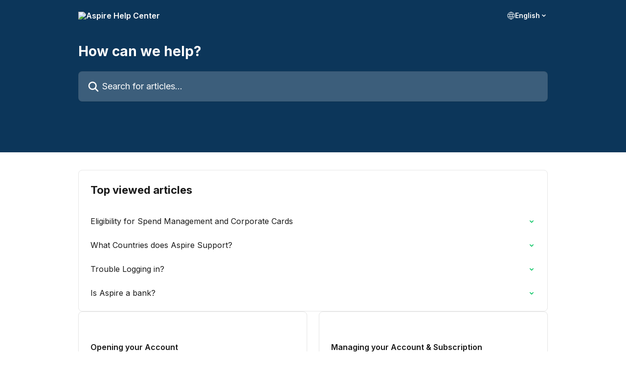

--- FILE ---
content_type: text/html; charset=utf-8
request_url: https://help.aspireapp.com/en/
body_size: 12832
content:
<!DOCTYPE html><html lang="en"><head><meta charSet="utf-8" data-next-head=""/><title data-next-head="">Aspire Help Center</title><meta property="og:title" content="Aspire Help Center" data-next-head=""/><meta name="twitter:title" content="Aspire Help Center" data-next-head=""/><meta property="og:description" content="Aspire Help Center" data-next-head=""/><meta name="twitter:description" content="Aspire Help Center" data-next-head=""/><meta name="description" content="Aspire Help Center" data-next-head=""/><meta property="og:type" content="website" data-next-head=""/><meta name="robots" content="all" data-next-head=""/><meta name="viewport" content="width=device-width, initial-scale=1" data-next-head=""/><link href="https://intercom.help/aspire-app-205fd768cdc0/assets/favicon" rel="icon" data-next-head=""/><link rel="canonical" href="https://help.aspireapp.com/en/" data-next-head=""/><link rel="alternate" href="https://help.aspireapp.com/en/" hrefLang="en" data-next-head=""/><link rel="alternate" href="https://help.aspireapp.com/id/" hrefLang="id" data-next-head=""/><link rel="alternate" href="https://help.aspireapp.com/zh-CN/" hrefLang="zh-CN" data-next-head=""/><link rel="alternate" href="https://help.aspireapp.com/zh-TW/" hrefLang="zh-TW" data-next-head=""/><link rel="alternate" href="https://help.aspireapp.com/en/" hrefLang="x-default" data-next-head=""/><link nonce="RatXhNaDgiEdRQSKU8WfN6Y+AePTavO/e9atgUynR/A=" rel="preload" href="https://static.intercomassets.com/_next/static/css/3141721a1e975790.css" as="style"/><link nonce="RatXhNaDgiEdRQSKU8WfN6Y+AePTavO/e9atgUynR/A=" rel="stylesheet" href="https://static.intercomassets.com/_next/static/css/3141721a1e975790.css" data-n-g=""/><link nonce="RatXhNaDgiEdRQSKU8WfN6Y+AePTavO/e9atgUynR/A=" rel="preload" href="https://static.intercomassets.com/_next/static/css/b6200d0221da3810.css" as="style"/><link nonce="RatXhNaDgiEdRQSKU8WfN6Y+AePTavO/e9atgUynR/A=" rel="stylesheet" href="https://static.intercomassets.com/_next/static/css/b6200d0221da3810.css"/><noscript data-n-css="RatXhNaDgiEdRQSKU8WfN6Y+AePTavO/e9atgUynR/A="></noscript><script defer="" nonce="RatXhNaDgiEdRQSKU8WfN6Y+AePTavO/e9atgUynR/A=" nomodule="" src="https://static.intercomassets.com/_next/static/chunks/polyfills-42372ed130431b0a.js"></script><script defer="" src="https://static.intercomassets.com/_next/static/chunks/1770.678fb10d9b0aa13f.js" nonce="RatXhNaDgiEdRQSKU8WfN6Y+AePTavO/e9atgUynR/A="></script><script src="https://static.intercomassets.com/_next/static/chunks/webpack-880abdbf1794de4b.js" nonce="RatXhNaDgiEdRQSKU8WfN6Y+AePTavO/e9atgUynR/A=" defer=""></script><script src="https://static.intercomassets.com/_next/static/chunks/framework-1f1b8d38c1d86c61.js" nonce="RatXhNaDgiEdRQSKU8WfN6Y+AePTavO/e9atgUynR/A=" defer=""></script><script src="https://static.intercomassets.com/_next/static/chunks/main-867d51f9867933e7.js" nonce="RatXhNaDgiEdRQSKU8WfN6Y+AePTavO/e9atgUynR/A=" defer=""></script><script src="https://static.intercomassets.com/_next/static/chunks/pages/_app-d3587eb2e84286dc.js" nonce="RatXhNaDgiEdRQSKU8WfN6Y+AePTavO/e9atgUynR/A=" defer=""></script><script src="https://static.intercomassets.com/_next/static/chunks/d0502abb-aa607f45f5026044.js" nonce="RatXhNaDgiEdRQSKU8WfN6Y+AePTavO/e9atgUynR/A=" defer=""></script><script src="https://static.intercomassets.com/_next/static/chunks/6190-ef428f6633b5a03f.js" nonce="RatXhNaDgiEdRQSKU8WfN6Y+AePTavO/e9atgUynR/A=" defer=""></script><script src="https://static.intercomassets.com/_next/static/chunks/296-7834dcf3444315af.js" nonce="RatXhNaDgiEdRQSKU8WfN6Y+AePTavO/e9atgUynR/A=" defer=""></script><script src="https://static.intercomassets.com/_next/static/chunks/1493-082b934bc7717cd6.js" nonce="RatXhNaDgiEdRQSKU8WfN6Y+AePTavO/e9atgUynR/A=" defer=""></script><script src="https://static.intercomassets.com/_next/static/chunks/pages/%5BhelpCenterIdentifier%5D/%5Blocale%5D/landing-11986287b0fe7a13.js" nonce="RatXhNaDgiEdRQSKU8WfN6Y+AePTavO/e9atgUynR/A=" defer=""></script><script src="https://static.intercomassets.com/_next/static/fz2F-Xgwk00FaYw-uZMcL/_buildManifest.js" nonce="RatXhNaDgiEdRQSKU8WfN6Y+AePTavO/e9atgUynR/A=" defer=""></script><script src="https://static.intercomassets.com/_next/static/fz2F-Xgwk00FaYw-uZMcL/_ssgManifest.js" nonce="RatXhNaDgiEdRQSKU8WfN6Y+AePTavO/e9atgUynR/A=" defer=""></script><meta name="sentry-trace" content="074fdefa0d7be4e6e870d9c455cdc761-0333fdee7970d769-0"/><meta name="baggage" content="sentry-environment=production,sentry-release=fa11e85d28677fe87a3a874a1028c29412854fb1,sentry-public_key=187f842308a64dea9f1f64d4b1b9c298,sentry-trace_id=074fdefa0d7be4e6e870d9c455cdc761,sentry-org_id=2129,sentry-sampled=false,sentry-sample_rand=0.22085649017990783,sentry-sample_rate=0"/><style id="__jsx-3251717935">:root{--body-bg: rgb(255, 255, 255);
--body-image: none;
--body-bg-rgb: 255, 255, 255;
--body-border: rgb(230, 230, 230);
--body-primary-color: #1a1a1a;
--body-secondary-color: #737373;
--body-reaction-bg: rgb(242, 242, 242);
--body-reaction-text-color: rgb(64, 64, 64);
--body-toc-active-border: #737373;
--body-toc-inactive-border: #f2f2f2;
--body-toc-inactive-color: #737373;
--body-toc-active-font-weight: 400;
--body-table-border: rgb(204, 204, 204);
--body-color: hsl(0, 0%, 0%);
--footer-bg: rgb(255, 255, 255);
--footer-image: none;
--footer-border: rgb(230, 230, 230);
--footer-color: hsl(211, 11%, 44%);
--header-bg: rgb(12, 54, 90);
--header-image: none;
--header-color: hsl(0, 0%, 100%);
--collection-card-bg: none;
--collection-card-image: url(https://downloads.intercomcdn.com/i/o/518366/644c25ec4ff8fa13bcc48dd9/5e425949583e6e7b686aaa6805d7b5da.png);
--collection-card-color: hsl(0, 0%, 100%);
--card-bg: rgb(255, 255, 255);
--card-border-color: rgb(230, 230, 230);
--card-border-inner-radius: 6px;
--card-border-radius: 8px;
--card-shadow: 0 1px 2px 0 rgb(0 0 0 / 0.05);
--search-bar-border-radius: 8px;
--search-bar-width: 100%;
--ticket-blue-bg-color: #dce1f9;
--ticket-blue-text-color: #334bfa;
--ticket-green-bg-color: #d7efdc;
--ticket-green-text-color: #0f7134;
--ticket-orange-bg-color: #ffebdb;
--ticket-orange-text-color: #b24d00;
--ticket-red-bg-color: #ffdbdb;
--ticket-red-text-color: #df2020;
--header-height: 245px;
--header-subheader-background-color: #0C365A;
--header-subheader-font-color: #FFFFFF;
--content-block-bg: rgb(255, 255, 255);
--content-block-image: none;
--content-block-color: hsl(0, 0%, 10%);
--content-block-button-bg: rgb(51, 75, 250);
--content-block-button-image: none;
--content-block-button-color: hsl(0, 0%, 100%);
--content-block-button-radius: 6px;
--primary-color: hsl(149, 100%, 38%);
--primary-color-alpha-10: hsla(149, 100%, 38%, 0.1);
--primary-color-alpha-60: hsla(149, 100%, 38%, 0.6);
--text-on-primary-color: #1a1a1a}</style><style id="__jsx-3836159323">:root{--font-family-primary: 'Inter', 'Inter Fallback'}</style><style id="__jsx-2891919213">:root{--font-family-secondary: 'Inter', 'Inter Fallback'}</style><style id="__jsx-1640240498">#search-bar{--search-bar-width: 100%}</style><style id="__jsx-3372863689">#header{--header-height: 248px}</style><style id="__jsx-cf6f0ea00fa5c760">.fade-background.jsx-cf6f0ea00fa5c760{background:radial-gradient(333.38%100%at 50%0%,rgba(var(--body-bg-rgb),0)0%,rgba(var(--body-bg-rgb),.00925356)11.67%,rgba(var(--body-bg-rgb),.0337355)21.17%,rgba(var(--body-bg-rgb),.0718242)28.85%,rgba(var(--body-bg-rgb),.121898)35.03%,rgba(var(--body-bg-rgb),.182336)40.05%,rgba(var(--body-bg-rgb),.251516)44.25%,rgba(var(--body-bg-rgb),.327818)47.96%,rgba(var(--body-bg-rgb),.409618)51.51%,rgba(var(--body-bg-rgb),.495297)55.23%,rgba(var(--body-bg-rgb),.583232)59.47%,rgba(var(--body-bg-rgb),.671801)64.55%,rgba(var(--body-bg-rgb),.759385)70.81%,rgba(var(--body-bg-rgb),.84436)78.58%,rgba(var(--body-bg-rgb),.9551)88.2%,rgba(var(--body-bg-rgb),1)100%),var(--header-image),var(--header-bg);background-size:cover;background-position-x:center}</style><style id="__jsx-2131004068">#collection-icon-9291515{--collection-card-bg: none;
--collection-card-image: url(https://downloads.intercomcdn.com/i/o/sa9uqfvk/706810/108412f9d5c13279ca36eb74ddee/e1b4a168e3357b3b531ccc521597e056.png)}</style><style id="__jsx-2569875424">#collection-icon-9291523{--collection-card-bg: none;
--collection-card-image: url(https://downloads.intercomcdn.com/i/o/522306/671aaf8437a9dcc51d144707/aae0bd293831593f9c2f0472b58a7107.png)}</style><style id="__jsx-2495375873">#collection-icon-17887893{--collection-card-bg: none;
--collection-card-image: url(https://downloads.intercomcdn.com/i/o/sa9uqfvk/836106/bdddaf2da6b9e8d2a2e6f649deac/a002d8de5974ca02e7b1c39c24bec59e.png)}</style><style id="__jsx-2922092091">#collection-icon-9291887{--collection-card-bg: none;
--collection-card-image: url(https://downloads.intercomcdn.com/i/o/522309/f5f3f4940a763d8dbccc6721/59b8e85112cbfe664a60b209533ddc78.png)}</style><style id="__jsx-4070700840">#collection-icon-9291908{--collection-card-bg: none;
--collection-card-image: url(https://downloads.intercomcdn.com/i/o/522308/4ea0613ddf784fbc462b3391/5a57b9f9f550af1593fc07d75def26d2.png)}</style></head><body><div id="__next"><div dir="ltr" class="h-full w-full"><span class="hidden">Copyright (c) 2023, Intercom, Inc. (legal@intercom.io) with Reserved Font Name &quot;Inter&quot;.
      This Font Software is licensed under the SIL Open Font License, Version 1.1.</span><span class="hidden">Copyright (c) 2023, Intercom, Inc. (legal@intercom.io) with Reserved Font Name &quot;Inter&quot;.
      This Font Software is licensed under the SIL Open Font License, Version 1.1.</span><a href="#main-content" class="sr-only font-bold text-header-color focus:not-sr-only focus:absolute focus:left-4 focus:top-4 focus:z-50" aria-roledescription="Link, Press control-option-right-arrow to exit">Skip to main content</a><main class=""><header id="header" data-testid="header" class="jsx-cf6f0ea00fa5c760 flex flex-col text-header-color"><section class="relative flex w-full flex-col bg-header-subheader-background-color text-header-subheader-font-color pb-6"><div class="header__meta_wrapper flex justify-center px-5 pt-6 leading-none sm:px-10"><div class="flex items-center w-240" data-testid="subheader-container"><div class="mo__body header__site_name"><div class="header__logo"><a href="/en/"><img src="https://downloads.intercomcdn.com/i/o/518367/40bf00299822b5b0dcf5bd8a/9177c10f177e0f1077638da320f7d041.png" height="84" alt="Aspire Help Center"/></a></div></div><div><div class="flex items-center font-semibold"><div class="flex items-center md:hidden" data-testid="small-screen-children"><button class="flex items-center border-none bg-transparent px-1.5" data-testid="hamburger-menu-button" aria-label="Open menu"><svg width="24" height="24" viewBox="0 0 16 16" xmlns="http://www.w3.org/2000/svg" class="fill-current"><path d="M1.86861 2C1.38889 2 1 2.3806 1 2.85008C1 3.31957 1.38889 3.70017 1.86861 3.70017H14.1314C14.6111 3.70017 15 3.31957 15 2.85008C15 2.3806 14.6111 2 14.1314 2H1.86861Z"></path><path d="M1 8C1 7.53051 1.38889 7.14992 1.86861 7.14992H14.1314C14.6111 7.14992 15 7.53051 15 8C15 8.46949 14.6111 8.85008 14.1314 8.85008H1.86861C1.38889 8.85008 1 8.46949 1 8Z"></path><path d="M1 13.1499C1 12.6804 1.38889 12.2998 1.86861 12.2998H14.1314C14.6111 12.2998 15 12.6804 15 13.1499C15 13.6194 14.6111 14 14.1314 14H1.86861C1.38889 14 1 13.6194 1 13.1499Z"></path></svg></button><div class="fixed right-0 top-0 z-50 h-full w-full hidden" data-testid="hamburger-menu"><div class="flex h-full w-full justify-end bg-black bg-opacity-30"><div class="flex h-fit w-full flex-col bg-white opacity-100 sm:h-full sm:w-1/2"><button class="text-body-font flex items-center self-end border-none bg-transparent pr-6 pt-6" data-testid="hamburger-menu-close-button" aria-label="Close menu"><svg width="24" height="24" viewBox="0 0 16 16" xmlns="http://www.w3.org/2000/svg"><path d="M3.5097 3.5097C3.84165 3.17776 4.37984 3.17776 4.71178 3.5097L7.99983 6.79775L11.2879 3.5097C11.6198 3.17776 12.158 3.17776 12.49 3.5097C12.8219 3.84165 12.8219 4.37984 12.49 4.71178L9.20191 7.99983L12.49 11.2879C12.8219 11.6198 12.8219 12.158 12.49 12.49C12.158 12.8219 11.6198 12.8219 11.2879 12.49L7.99983 9.20191L4.71178 12.49C4.37984 12.8219 3.84165 12.8219 3.5097 12.49C3.17776 12.158 3.17776 11.6198 3.5097 11.2879L6.79775 7.99983L3.5097 4.71178C3.17776 4.37984 3.17776 3.84165 3.5097 3.5097Z"></path></svg></button><nav class="flex flex-col pl-4 text-black"><div class="relative cursor-pointer has-[:focus]:outline"><select class="peer absolute z-10 block h-6 w-full cursor-pointer opacity-0 md:text-base" aria-label="Change language" id="language-selector"><option value="/en/" class="text-black" selected="">English</option><option value="/id/" class="text-black">Bahasa Indonesia</option><option value="/zh-CN/" class="text-black">简体中文</option><option value="/zh-TW/" class="text-black">繁體中文</option></select><div class="mb-10 ml-5 flex items-center gap-1 text-md hover:opacity-80 peer-hover:opacity-80 md:m-0 md:ml-3 md:text-base" aria-hidden="true"><svg id="locale-picker-globe" width="16" height="16" viewBox="0 0 16 16" fill="none" xmlns="http://www.w3.org/2000/svg" class="shrink-0" aria-hidden="true"><path d="M8 15C11.866 15 15 11.866 15 8C15 4.13401 11.866 1 8 1C4.13401 1 1 4.13401 1 8C1 11.866 4.13401 15 8 15Z" stroke="currentColor" stroke-linecap="round" stroke-linejoin="round"></path><path d="M8 15C9.39949 15 10.534 11.866 10.534 8C10.534 4.13401 9.39949 1 8 1C6.60051 1 5.466 4.13401 5.466 8C5.466 11.866 6.60051 15 8 15Z" stroke="currentColor" stroke-linecap="round" stroke-linejoin="round"></path><path d="M1.448 5.75989H14.524" stroke="currentColor" stroke-linecap="round" stroke-linejoin="round"></path><path d="M1.448 10.2402H14.524" stroke="currentColor" stroke-linecap="round" stroke-linejoin="round"></path></svg>English<svg id="locale-picker-arrow" width="16" height="16" viewBox="0 0 16 16" fill="none" xmlns="http://www.w3.org/2000/svg" class="shrink-0" aria-hidden="true"><path d="M5 6.5L8.00093 9.5L11 6.50187" stroke="currentColor" stroke-width="1.5" stroke-linecap="round" stroke-linejoin="round"></path></svg></div></div></nav></div></div></div></div><nav class="hidden items-center md:flex" data-testid="large-screen-children"><div class="relative cursor-pointer has-[:focus]:outline"><select class="peer absolute z-10 block h-6 w-full cursor-pointer opacity-0 md:text-base" aria-label="Change language" id="language-selector"><option value="/en/" class="text-black" selected="">English</option><option value="/id/" class="text-black">Bahasa Indonesia</option><option value="/zh-CN/" class="text-black">简体中文</option><option value="/zh-TW/" class="text-black">繁體中文</option></select><div class="mb-10 ml-5 flex items-center gap-1 text-md hover:opacity-80 peer-hover:opacity-80 md:m-0 md:ml-3 md:text-base" aria-hidden="true"><svg id="locale-picker-globe" width="16" height="16" viewBox="0 0 16 16" fill="none" xmlns="http://www.w3.org/2000/svg" class="shrink-0" aria-hidden="true"><path d="M8 15C11.866 15 15 11.866 15 8C15 4.13401 11.866 1 8 1C4.13401 1 1 4.13401 1 8C1 11.866 4.13401 15 8 15Z" stroke="currentColor" stroke-linecap="round" stroke-linejoin="round"></path><path d="M8 15C9.39949 15 10.534 11.866 10.534 8C10.534 4.13401 9.39949 1 8 1C6.60051 1 5.466 4.13401 5.466 8C5.466 11.866 6.60051 15 8 15Z" stroke="currentColor" stroke-linecap="round" stroke-linejoin="round"></path><path d="M1.448 5.75989H14.524" stroke="currentColor" stroke-linecap="round" stroke-linejoin="round"></path><path d="M1.448 10.2402H14.524" stroke="currentColor" stroke-linecap="round" stroke-linejoin="round"></path></svg>English<svg id="locale-picker-arrow" width="16" height="16" viewBox="0 0 16 16" fill="none" xmlns="http://www.w3.org/2000/svg" class="shrink-0" aria-hidden="true"><path d="M5 6.5L8.00093 9.5L11 6.50187" stroke="currentColor" stroke-width="1.5" stroke-linecap="round" stroke-linejoin="round"></path></svg></div></div></nav></div></div></div></div></section><div class="jsx-cf6f0ea00fa5c760 relative flex grow flex-col mb-9 bg-header-bg bg-header-image bg-cover bg-center pb-9 pt-6 sm:min-h-header"><div id="sr-announcement" aria-live="polite" class="jsx-cf6f0ea00fa5c760 sr-only"></div><div class="jsx-cf6f0ea00fa5c760 flex h-full flex-col items-center marker:shrink-0"><section class="relative mx-5 flex h-full w-full flex-col items-center px-5 sm:px-10"><div class="flex h-full max-w-full flex-col w-240 justify-center" data-testid="main-header-container"><h1 class="text-7 mb-6 text-welcome-message font-bold text-header-color text-start">How can we help?</h1><div id="search-bar" class="relative w-full"><form action="/en/" autoComplete="off"><div class="flex w-full flex-col items-start"><div class="relative flex w-full sm:w-search-bar"><label for="search-input" class="sr-only">Search for articles...</label><input id="search-input" type="text" autoComplete="off" class="peer w-full rounded-search-bar border border-black-alpha-8 bg-white-alpha-20 p-4 ps-12 font-secondary text-lg text-header-color shadow-search-bar outline-none transition ease-linear placeholder:text-header-color hover:bg-white-alpha-27 hover:shadow-search-bar-hover focus:border-transparent focus:bg-white focus:text-black-10 focus:shadow-search-bar-focused placeholder:focus:text-black-45" placeholder="Search for articles..." name="q" aria-label="Search for articles..." value=""/><div class="absolute inset-y-0 start-0 flex items-center fill-header-color peer-focus-visible:fill-black-45 pointer-events-none ps-5"><svg width="22" height="21" viewBox="0 0 22 21" xmlns="http://www.w3.org/2000/svg" class="fill-inherit" aria-hidden="true"><path fill-rule="evenodd" clip-rule="evenodd" d="M3.27485 8.7001C3.27485 5.42781 5.92757 2.7751 9.19985 2.7751C12.4721 2.7751 15.1249 5.42781 15.1249 8.7001C15.1249 11.9724 12.4721 14.6251 9.19985 14.6251C5.92757 14.6251 3.27485 11.9724 3.27485 8.7001ZM9.19985 0.225098C4.51924 0.225098 0.724854 4.01948 0.724854 8.7001C0.724854 13.3807 4.51924 17.1751 9.19985 17.1751C11.0802 17.1751 12.8176 16.5627 14.2234 15.5265L19.0981 20.4013C19.5961 20.8992 20.4033 20.8992 20.9013 20.4013C21.3992 19.9033 21.3992 19.0961 20.9013 18.5981L16.0264 13.7233C17.0625 12.3176 17.6749 10.5804 17.6749 8.7001C17.6749 4.01948 13.8805 0.225098 9.19985 0.225098Z"></path></svg></div></div></div></form></div></div></section></div></div></header><div class="z-1 flex shrink-0 grow basis-auto justify-center px-5 sm:px-10"><section data-testid="main-content" id="main-content" class="max-w-full w-240"><section data-testid="landing-section"><div class="flex flex-col gap-12"><section class="flex flex-col rounded-card border border-solid border-card-border bg-card-bg p-2 sm:p-3"><header data-testid="article-list-block-title" class="mb-1 px-3 pb-4 pt-2 font-primary text-xl font-bold leading-10 text-body-primary-color">Top viewed articles</header><div class="grid auto-rows-auto gap-x-4 sm:gap-x-6 md:grid-cols-1" role="list"><a class="duration-250 group/article flex flex-row justify-between gap-2 py-2 no-underline transition ease-linear hover:bg-primary-alpha-10 hover:text-primary sm:rounded-card-inner sm:py-3 rounded-card-inner px-3" href="https://help.aspireapp.com/en/articles/9936509-eligibility-for-spend-management-and-corporate-cards" data-testid="article-link"><div class="flex flex-col p-0"><span class="m-0 text-md text-body-primary-color group-hover/article:text-primary font-regular">Eligibility for Spend Management and Corporate Cards</span></div><div class="flex shrink-0 flex-col justify-center p-0"><svg class="block h-4 w-4 text-primary ltr:-rotate-90 rtl:rotate-90" fill="currentColor" viewBox="0 0 20 20" xmlns="http://www.w3.org/2000/svg"><path fill-rule="evenodd" d="M5.293 7.293a1 1 0 011.414 0L10 10.586l3.293-3.293a1 1 0 111.414 1.414l-4 4a1 1 0 01-1.414 0l-4-4a1 1 0 010-1.414z" clip-rule="evenodd"></path></svg></div></a><a class="duration-250 group/article flex flex-row justify-between gap-2 py-2 no-underline transition ease-linear hover:bg-primary-alpha-10 hover:text-primary sm:rounded-card-inner sm:py-3 rounded-card-inner px-3" href="https://help.aspireapp.com/en/articles/9239713-what-countries-does-aspire-support" data-testid="article-link"><div class="flex flex-col p-0"><span class="m-0 text-md text-body-primary-color group-hover/article:text-primary font-regular">What Countries does Aspire Support?</span></div><div class="flex shrink-0 flex-col justify-center p-0"><svg class="block h-4 w-4 text-primary ltr:-rotate-90 rtl:rotate-90" fill="currentColor" viewBox="0 0 20 20" xmlns="http://www.w3.org/2000/svg"><path fill-rule="evenodd" d="M5.293 7.293a1 1 0 011.414 0L10 10.586l3.293-3.293a1 1 0 111.414 1.414l-4 4a1 1 0 01-1.414 0l-4-4a1 1 0 010-1.414z" clip-rule="evenodd"></path></svg></div></a><a class="duration-250 group/article flex flex-row justify-between gap-2 py-2 no-underline transition ease-linear hover:bg-primary-alpha-10 hover:text-primary sm:rounded-card-inner sm:py-3 rounded-card-inner px-3" href="https://help.aspireapp.com/en/articles/9427931-trouble-logging-in" data-testid="article-link"><div class="flex flex-col p-0"><span class="m-0 text-md text-body-primary-color group-hover/article:text-primary font-regular">Trouble Logging in?</span></div><div class="flex shrink-0 flex-col justify-center p-0"><svg class="block h-4 w-4 text-primary ltr:-rotate-90 rtl:rotate-90" fill="currentColor" viewBox="0 0 20 20" xmlns="http://www.w3.org/2000/svg"><path fill-rule="evenodd" d="M5.293 7.293a1 1 0 011.414 0L10 10.586l3.293-3.293a1 1 0 111.414 1.414l-4 4a1 1 0 01-1.414 0l-4-4a1 1 0 010-1.414z" clip-rule="evenodd"></path></svg></div></a><a class="duration-250 group/article flex flex-row justify-between gap-2 py-2 no-underline transition ease-linear hover:bg-primary-alpha-10 hover:text-primary sm:rounded-card-inner sm:py-3 rounded-card-inner px-3" href="https://help.aspireapp.com/en/articles/9296086-is-aspire-a-bank" data-testid="article-link"><div class="flex flex-col p-0"><span class="m-0 text-md text-body-primary-color group-hover/article:text-primary font-regular">Is Aspire a bank?</span></div><div class="flex shrink-0 flex-col justify-center p-0"><svg class="block h-4 w-4 text-primary ltr:-rotate-90 rtl:rotate-90" fill="currentColor" viewBox="0 0 20 20" xmlns="http://www.w3.org/2000/svg"><path fill-rule="evenodd" d="M5.293 7.293a1 1 0 011.414 0L10 10.586l3.293-3.293a1 1 0 111.414 1.414l-4 4a1 1 0 01-1.414 0l-4-4a1 1 0 010-1.414z" clip-rule="evenodd"></path></svg></div></a></div></section><div class="grid auto-rows-auto gap-x-4 sm:gap-x-6 gap-y-4 sm:gap-y-6 md:grid-cols-2" role="list"><a href="https://help.aspireapp.com/en/collections/9291515-opening-your-account" data-testid="collection-card-classic" class="collection-link group/collection-summary flex grow overflow-hidden border border-solid border-card-border bg-card-bg no-underline shadow-card transition ease-linear rounded-card hover:border-primary-alpha-60 flex-col"><div class="flex grow flex-col gap-4 p-5 sm:flex-col sm:p-6" id="opening-your-account"><div id="collection-icon-9291515" class="flex items-center rounded-card-inner bg-cover bg-center h-10 w-10 justify-center bg-collection-card-bg bg-collection-card-image" data-test-collection-photo="true"><div class="h-6 w-6"></div></div><div class="intercom-force-break flex w-full flex-1 flex-col text-body-primary-color justify-between"><div><div class="-mt-1 mb-0.5 line-clamp-2 text-md font-semibold leading-normal text-body-primary-color transition ease-linear group-hover/collection-summary:text-primary sm:line-clamp-1" data-testid="collection-name">Opening your Account </div><p class="mb-0 mt-0 line-clamp-3 text-md sm:line-clamp-2">Account Opening, Eligibility, Incorporating a Singapore business</p></div><div class="mt-4"><div class="flex"><span class="line-clamp-1 flex text-base text-body-secondary-color">29 articles</span></div></div></div></div></a><a href="https://help.aspireapp.com/en/collections/9291523-managing-your-account-subscription" data-testid="collection-card-classic" class="collection-link group/collection-summary flex grow overflow-hidden border border-solid border-card-border bg-card-bg no-underline shadow-card transition ease-linear rounded-card hover:border-primary-alpha-60 flex-col"><div class="flex grow flex-col gap-4 p-5 sm:flex-col sm:p-6" id="managing-your-account-subscription"><div id="collection-icon-9291523" class="flex items-center rounded-card-inner bg-cover bg-center h-10 w-10 justify-center bg-collection-card-bg bg-collection-card-image" data-test-collection-photo="true"><div class="h-6 w-6"></div></div><div class="intercom-force-break flex w-full flex-1 flex-col text-body-primary-color justify-between"><div><div class="-mt-1 mb-0.5 line-clamp-2 text-md font-semibold leading-normal text-body-primary-color transition ease-linear group-hover/collection-summary:text-primary sm:line-clamp-1" data-testid="collection-name">Managing your Account &amp; Subscription</div><p class="mb-0 mt-0 line-clamp-3 text-md sm:line-clamp-2">User and Profile management, Category Management, Account Analytics, Transfer Approval Policy, Subscription Plans, Account Closure</p></div><div class="mt-4"><div class="flex"><span class="line-clamp-1 flex text-base text-body-secondary-color">50 articles</span></div></div></div></div></a><a href="https://help.aspireapp.com/en/collections/17887893-eor" data-testid="collection-card-classic" class="collection-link group/collection-summary flex grow overflow-hidden border border-solid border-card-border bg-card-bg no-underline shadow-card transition ease-linear rounded-card hover:border-primary-alpha-60 flex-col"><div class="flex grow flex-col gap-4 p-5 sm:flex-col sm:p-6" id="eor"><div id="collection-icon-17887893" class="flex items-center rounded-card-inner bg-cover bg-center h-10 w-10 justify-center bg-collection-card-bg bg-collection-card-image" data-test-collection-photo="true"><div class="h-6 w-6"></div></div><div class="intercom-force-break flex w-full flex-1 flex-col text-body-primary-color justify-between"><div><div class="-mt-1 mb-0.5 line-clamp-2 text-md font-semibold leading-normal text-body-primary-color transition ease-linear group-hover/collection-summary:text-primary sm:line-clamp-1" data-testid="collection-name">EOR</div><p class="mb-0 mt-0 line-clamp-3 text-md sm:line-clamp-2">Aspire Employer of Records</p></div><div class="mt-4"><div class="flex"><span class="line-clamp-1 flex text-base text-body-secondary-color">12 articles</span></div></div></div></div></a><a href="https://help.aspireapp.com/en/collections/9291887-safety-security" data-testid="collection-card-classic" class="collection-link group/collection-summary flex grow overflow-hidden border border-solid border-card-border bg-card-bg no-underline shadow-card transition ease-linear rounded-card hover:border-primary-alpha-60 flex-col"><div class="flex grow flex-col gap-4 p-5 sm:flex-col sm:p-6" id="safety-security"><div id="collection-icon-9291887" class="flex items-center rounded-card-inner bg-cover bg-center h-10 w-10 justify-center bg-collection-card-bg bg-collection-card-image" data-test-collection-photo="true"><div class="h-6 w-6"></div></div><div class="intercom-force-break flex w-full flex-1 flex-col text-body-primary-color justify-between"><div><div class="-mt-1 mb-0.5 line-clamp-2 text-md font-semibold leading-normal text-body-primary-color transition ease-linear group-hover/collection-summary:text-primary sm:line-clamp-1" data-testid="collection-name">Safety &amp; Security</div><p class="mb-0 mt-0 line-clamp-3 text-md sm:line-clamp-2">Aspire licences, Funds Safety, Data Protection, and Fraud</p></div><div class="mt-4"><div class="flex"><span class="line-clamp-1 flex text-base text-body-secondary-color">10 articles</span></div></div></div></div></a><a href="https://help.aspireapp.com/en/collections/9291908-others" data-testid="collection-card-classic" class="collection-link group/collection-summary flex grow overflow-hidden border border-solid border-card-border bg-card-bg no-underline shadow-card transition ease-linear rounded-card hover:border-primary-alpha-60 flex-col"><div class="flex grow flex-col gap-4 p-5 sm:flex-col sm:p-6" id="others"><div id="collection-icon-9291908" class="flex items-center rounded-card-inner bg-cover bg-center h-10 w-10 justify-center bg-collection-card-bg bg-collection-card-image" data-test-collection-photo="true"><div class="h-6 w-6"></div></div><div class="intercom-force-break flex w-full flex-1 flex-col text-body-primary-color justify-between"><div><div class="-mt-1 mb-0.5 line-clamp-2 text-md font-semibold leading-normal text-body-primary-color transition ease-linear group-hover/collection-summary:text-primary sm:line-clamp-1" data-testid="collection-name">Others</div></div><div class="mt-4"><div class="flex"><span class="line-clamp-1 flex text-base text-body-secondary-color">14 articles</span></div></div></div></div></a></div></div></section></section></div><footer id="footer" class="mt-24 shrink-0 bg-footer-bg px-0 py-12 text-left text-base text-footer-color"><div class="shrink-0 grow basis-auto px-5 sm:px-10"><div class="mx-auto max-w-240 sm:w-auto"><div><div class="text-center" data-testid="simple-footer-layout"><div class="align-middle text-lg text-footer-color"><a class="no-underline" href="/en/"><img data-testid="logo-img" src="https://downloads.intercomcdn.com/i/o/497463/c72c801454b591a0861af94d/4472eaf73b7cee8911e09890a8a94c8e.png" alt="Aspire Help Center" class="max-h-8 contrast-80 inline"/></a></div><div class="mt-10" data-testid="simple-footer-links"><div class="flex flex-row justify-center"><span><ul data-testid="custom-links" class="mb-4 p-0" id="custom-links"><li class="mx-3 inline-block list-none"><a target="_blank" href="https://app.aspireapp.com/" rel="nofollow noreferrer noopener" data-testid="footer-custom-link-0" class="no-underline">Log in to chat with us</a></li><li class="mx-3 inline-block list-none"><a target="_blank" href="mailto:support@aspireapp.com" rel="nofollow noreferrer noopener" data-testid="footer-custom-link-1" class="no-underline">Email us</a></li></ul></span></div></div></div></div></div></div></footer></main></div></div><script id="__NEXT_DATA__" type="application/json" nonce="RatXhNaDgiEdRQSKU8WfN6Y+AePTavO/e9atgUynR/A=">{"props":{"pageProps":{"app":{"id":"sa9uqfvk","messengerUrl":"https://widget.intercom.io/widget/sa9uqfvk","name":"Aspire App","poweredByIntercomUrl":"https://www.intercom.com/intercom-link?company=Aspire+App\u0026solution=customer-support\u0026utm_campaign=intercom-link\u0026utm_content=We+run+on+Intercom\u0026utm_medium=help-center\u0026utm_referrer=https%3A%2F%2Fhelp.aspireapp.com%2Fen\u0026utm_source=desktop-web","features":{"consentBannerBeta":false,"customNotFoundErrorMessage":false,"disableFontPreloading":false,"disableNoMarginClassTransformation":false,"finOnHelpCenter":false,"hideIconsWithBackgroundImages":false,"messengerCustomFonts":false}},"helpCenterSite":{"customDomain":"help.aspireapp.com","defaultLocale":"en","disableBranding":true,"externalLoginName":"Login to access this article","externalLoginUrl":"https://app.aspireapp.com/sg/login","footerContactDetails":null,"footerLinks":{"custom":[{"id":86004,"help_center_site_id":3731975,"title":"Log in to chat with us","url":"https://app.aspireapp.com/","sort_order":1,"link_location":"footer","site_link_group_id":107902},{"id":86068,"help_center_site_id":3731975,"title":"登录与我们聊天","url":"https://app.aspireapp.com/","sort_order":1,"link_location":"footer","site_link_group_id":108018},{"id":86070,"help_center_site_id":3731975,"title":"登入與我們聊天","url":"https://app.aspireapp.com/","sort_order":1,"link_location":"footer","site_link_group_id":108019},{"id":86005,"help_center_site_id":3731975,"title":"Email us","url":"mailto:support@aspireapp.com","sort_order":2,"link_location":"footer","site_link_group_id":107902},{"id":86069,"help_center_site_id":3731975,"title":"电邮我们","url":"mailto:support@aspireapp.com","sort_order":2,"link_location":"footer","site_link_group_id":108018},{"id":86071,"help_center_site_id":3731975,"title":"電郵我們","url":"mailto:support@aspireapp.com","sort_order":2,"link_location":"footer","site_link_group_id":108019}],"socialLinks":[],"linkGroups":[{"title":"Contact us","links":[{"title":"Log in to chat with us","url":"https://app.aspireapp.com/"},{"title":"Email us","url":"mailto:support@aspireapp.com"}]}]},"headerLinks":[],"homeCollectionCols":2,"googleAnalyticsTrackingId":"G-4T5FPL0QZD","googleTagManagerId":null,"pathPrefixForCustomDomain":null,"seoIndexingEnabled":true,"helpCenterId":3731975,"url":"https://help.aspireapp.com","customizedFooterTextContent":null,"consentBannerConfig":null,"canInjectCustomScripts":false,"scriptSection":1,"customScriptFilesExist":false},"localeLinks":[{"id":"en","absoluteUrl":"https://help.aspireapp.com/en/","available":true,"name":"English","selected":true,"url":"/en/"},{"id":"id","absoluteUrl":"https://help.aspireapp.com/id/","available":true,"name":"Bahasa Indonesia","selected":false,"url":"/id/"},{"id":"zh-CN","absoluteUrl":"https://help.aspireapp.com/zh-CN/","available":true,"name":"简体中文","selected":false,"url":"/zh-CN/"},{"id":"zh-TW","absoluteUrl":"https://help.aspireapp.com/zh-TW/","available":true,"name":"繁體中文","selected":false,"url":"/zh-TW/"}],"requestContext":{"articleSource":null,"academy":false,"canonicalUrl":"https://help.aspireapp.com/en/","headerless":false,"isDefaultDomainRequest":false,"nonce":"RatXhNaDgiEdRQSKU8WfN6Y+AePTavO/e9atgUynR/A=","rootUrl":"/en/","sheetUserCipher":null,"type":"help-center"},"theme":{"color":"00C460","siteName":"Aspire Help Center","headline":"How can we help?","headerFontColor":"FFFFFF","logo":"https://downloads.intercomcdn.com/i/o/518367/40bf00299822b5b0dcf5bd8a/9177c10f177e0f1077638da320f7d041.png","logoHeight":"84","header":null,"favicon":"https://intercom.help/aspire-app-205fd768cdc0/assets/favicon","locale":"en","homeUrl":"https://app.aspireapp.com/sg/dashboard","social":null,"urlPrefixForDefaultDomain":"https://intercom.help/aspire-app-205fd768cdc0","customDomain":"help.aspireapp.com","customDomainUsesSsl":true,"customizationOptions":{"customizationType":1,"header":{"backgroundColor":"#0C365A","fontColor":"#FFFFFF","fadeToEdge":false,"backgroundGradient":null,"backgroundImageId":null,"backgroundImageUrl":null},"body":{"backgroundColor":"#FFFFFF","fontColor":null,"fadeToEdge":null,"backgroundGradient":null,"backgroundImageId":null},"footer":{"backgroundColor":"#ffffff","fontColor":"#636F7C","fadeToEdge":null,"backgroundGradient":null,"backgroundImageId":null,"showRichTextField":false},"layout":{"homePage":{"blocks":[{"type":"tickets-portal-link","enabled":false},{"type":"article-list","columns":1,"enabled":true,"localizedContent":[{"title":"Top viewed articles","locale":"en","links":[{"articleId":"9766203","type":"article-link"},{"articleId":"9550782","type":"article-link"},{"articleId":"9936509","type":"article-link"},{"articleId":"9293213","type":"article-link"},{"articleId":"9291596","type":"article-link"},{"articleId":"9239713","type":"article-link"},{"articleId":"9427931","type":"article-link"},{"articleId":"9296086","type":"article-link"}]},{"title":"Artikel yang paling banyak dilihat","locale":"id","links":[{"articleId":"9766203","type":"article-link"},{"articleId":"9550782","type":"article-link"},{"articleId":"9293213","type":"article-link"},{"articleId":"9291596","type":"article-link"},{"articleId":"9240026","type":"article-link"},{"articleId":"9258481","type":"article-link"},{"articleId":"9427931","type":"article-link"},{"articleId":"9296086","type":"article-link"}]},{"title":"热门文章","locale":"zh-CN","links":[{"articleId":"9239713","type":"article-link"},{"articleId":"9291417","type":"article-link"},{"articleId":"9550782","type":"article-link"},{"articleId":"9304144","type":"article-link"},{"articleId":"9766203","type":"article-link"}]},{"title":"","locale":"zh-TW","links":[{"articleId":"empty_article_slot","type":"article-link"},{"articleId":"empty_article_slot","type":"article-link"},{"articleId":"empty_article_slot","type":"article-link"},{"articleId":"empty_article_slot","type":"article-link"},{"articleId":"empty_article_slot","type":"article-link"},{"articleId":"empty_article_slot","type":"article-link"}]}]},{"type":"collection-list","columns":2,"template":0},{"type":"content-block","enabled":false,"columns":1}]},"collectionsPage":{"showArticleDescriptions":false},"articlePage":{},"searchPage":{}},"collectionCard":{"global":{"backgroundColor":null,"fontColor":"#ffffff","fadeToEdge":null,"backgroundGradient":null,"backgroundImageId":518366,"showIcons":false,"backgroundImageUrl":"https://downloads.intercomcdn.com/i/o/518366/644c25ec4ff8fa13bcc48dd9/5e425949583e6e7b686aaa6805d7b5da.png"},"collections":[{"collectionId":9291515,"outboundContent":{"backgroundColor":null,"fontColor":"#ffffff","fadeToEdge":null,"backgroundGradient":null,"backgroundImageId":706810,"backgroundImageUrl":"https://downloads.intercomcdn.com/i/o/sa9uqfvk/706810/108412f9d5c13279ca36eb74ddee/e1b4a168e3357b3b531ccc521597e056.png"}},{"collectionId":9291523,"outboundContent":{"backgroundColor":null,"fontColor":"#ffffff","fadeToEdge":null,"backgroundGradient":null,"backgroundImageId":522306,"backgroundImageUrl":"https://downloads.intercomcdn.com/i/o/522306/671aaf8437a9dcc51d144707/aae0bd293831593f9c2f0472b58a7107.png"}},{"collectionId":9291524,"outboundContent":{"backgroundColor":null,"fontColor":"#ffffff","fadeToEdge":null,"backgroundGradient":null,"backgroundImageId":522307,"backgroundImageUrl":"https://downloads.intercomcdn.com/i/o/522307/bf4293b332f92a825b167ceb/a9e6651fbd0d1663a5872e7cc4fe39f9.png"}},{"collectionId":9291651,"outboundContent":{"backgroundColor":null,"fontColor":"#ffffff","fadeToEdge":null,"backgroundGradient":null,"backgroundImageId":522311,"backgroundImageUrl":"https://downloads.intercomcdn.com/i/o/522311/3b86cbe46b287315ad29f639/f134b0827eccae3a5a1da189f57744f6.png"}},{"collectionId":9291805,"outboundContent":{"backgroundColor":null,"fontColor":"#ffffff","fadeToEdge":null,"backgroundGradient":null,"backgroundImageId":522312,"backgroundImageUrl":"https://downloads.intercomcdn.com/i/o/522312/cc1c62b5dc0bbf4257c39ec5/10bf023947277ead81f8bab5102fe380.png"}},{"collectionId":9291908,"outboundContent":{"backgroundColor":null,"fontColor":"#ffffff","fadeToEdge":null,"backgroundGradient":null,"backgroundImageId":522308,"backgroundImageUrl":"https://downloads.intercomcdn.com/i/o/522308/4ea0613ddf784fbc462b3391/5a57b9f9f550af1593fc07d75def26d2.png"}},{"collectionId":9291887,"outboundContent":{"backgroundColor":null,"fontColor":"#ffffff","fadeToEdge":null,"backgroundGradient":null,"backgroundImageId":522309,"backgroundImageUrl":"https://downloads.intercomcdn.com/i/o/522309/f5f3f4940a763d8dbccc6721/59b8e85112cbfe664a60b209533ddc78.png"}},{"collectionId":9291816,"outboundContent":{"backgroundColor":null,"fontColor":"#ffffff","fadeToEdge":null,"backgroundGradient":null,"backgroundImageId":522310,"backgroundImageUrl":"https://downloads.intercomcdn.com/i/o/522310/1b0348f4d95f6e7c7e798787/1402c69b0ecb0c9ce4a2e382a30960a6.png"}},{"collectionId":14087925,"outboundContent":{"backgroundColor":null,"fontColor":"#ffffff","fadeToEdge":null,"backgroundGradient":null,"backgroundImageId":741192,"backgroundImageUrl":"https://downloads.intercomcdn.com/i/o/sa9uqfvk/741192/e02cdbc4884df3615e6a11807728/062a7c8033ddcac45f2b47a2f5ba7084.png"}},{"collectionId":17887893,"outboundContent":{"backgroundColor":null,"fontColor":"#ffffff","fadeToEdge":null,"backgroundGradient":null,"backgroundImageId":836106,"backgroundImageUrl":"https://downloads.intercomcdn.com/i/o/sa9uqfvk/836106/bdddaf2da6b9e8d2a2e6f649deac/a002d8de5974ca02e7b1c39c24bec59e.png"}}]},"global":{"font":{"customFontFaces":[],"primary":"Inter","secondary":"Inter"},"componentStyle":{"card":{"type":"bordered","borderRadius":8}},"namedComponents":{"header":{"subheader":{"enabled":true,"style":{"backgroundColor":"#0C365A","fontColor":"#FFFFFF"}},"style":{"height":"248px","align":"start","justify":"center"}},"searchBar":{"style":{"width":"100%","borderRadius":8}},"footer":{"type":0}},"brand":{"colors":[],"websiteUrl":""}},"contentBlock":{"blockStyle":{"backgroundColor":"#ffffff","fontColor":"#1a1a1a","fadeToEdge":null,"backgroundGradient":null,"backgroundImageId":null,"backgroundImageUrl":null},"buttonOptions":{"backgroundColor":"#334BFA","fontColor":"#ffffff","borderRadius":6},"isFullWidth":false}},"helpCenterName":"Aspire App Help Center","footerLogo":"https://downloads.intercomcdn.com/i/o/497463/c72c801454b591a0861af94d/4472eaf73b7cee8911e09890a8a94c8e.png","footerLogoHeight":"48","localisedInformation":{"contentBlock":{"locale":"en","title":"Content section title","withButton":false,"description":"","buttonTitle":"Button title","buttonUrl":""}}},"user":{"userId":"461e3d42-50fc-40e5-8a87-23da20ab24c3","role":"visitor_role","country_code":null},"home":{"collections":[{"articleCount":29,"authorCount":0,"authors":[],"description":"Account Opening, Eligibility, Incorporating a Singapore business","iconContentType":null,"iconUrl":null,"id":"9291515","name":"Opening your Account ","slug":"opening-your-account","url":"https://help.aspireapp.com/en/collections/9291515-opening-your-account"},{"articleCount":50,"authorCount":0,"authors":[],"description":"User and Profile management, Category Management, Account Analytics, Transfer Approval Policy, Subscription Plans, Account Closure","iconContentType":null,"iconUrl":null,"id":"9291523","name":"Managing your Account \u0026 Subscription","slug":"managing-your-account-subscription","url":"https://help.aspireapp.com/en/collections/9291523-managing-your-account-subscription"},{"articleCount":12,"authorCount":0,"authors":[],"description":"Aspire Employer of Records","iconContentType":null,"iconUrl":null,"id":"17887893","name":"EOR","slug":"eor","url":"https://help.aspireapp.com/en/collections/17887893-eor"},{"articleCount":10,"authorCount":0,"authors":[],"description":"Aspire licences, Funds Safety, Data Protection, and Fraud","iconContentType":null,"iconUrl":null,"id":"9291887","name":"Safety \u0026 Security","slug":"safety-security","url":"https://help.aspireapp.com/en/collections/9291887-safety-security"},{"articleCount":14,"authorCount":0,"authors":[],"description":"","iconContentType":null,"iconUrl":null,"id":"9291908","name":"Others","slug":"others","url":"https://help.aspireapp.com/en/collections/9291908-others"}],"layout":{"blocks":[{"type":"article-list","columns":1,"title":"Top viewed articles","links":[{"title":"Eligibility for Spend Management and Corporate Cards","url":"https://help.aspireapp.com/en/articles/9936509-eligibility-for-spend-management-and-corporate-cards","type":"article-link"},{"title":"What Countries does Aspire Support?","url":"https://help.aspireapp.com/en/articles/9239713-what-countries-does-aspire-support","type":"article-link"},{"title":"Trouble Logging in?","url":"https://help.aspireapp.com/en/articles/9427931-trouble-logging-in","type":"article-link"},{"title":"Is Aspire a bank?","url":"https://help.aspireapp.com/en/articles/9296086-is-aspire-a-bank","type":"article-link"}]},{"type":"collection-list","template":0,"columns":2}]}},"themeCSSCustomProperties":{"--body-bg":"rgb(255, 255, 255)","--body-image":"none","--body-bg-rgb":"255, 255, 255","--body-border":"rgb(230, 230, 230)","--body-primary-color":"#1a1a1a","--body-secondary-color":"#737373","--body-reaction-bg":"rgb(242, 242, 242)","--body-reaction-text-color":"rgb(64, 64, 64)","--body-toc-active-border":"#737373","--body-toc-inactive-border":"#f2f2f2","--body-toc-inactive-color":"#737373","--body-toc-active-font-weight":400,"--body-table-border":"rgb(204, 204, 204)","--body-color":"hsl(0, 0%, 0%)","--footer-bg":"rgb(255, 255, 255)","--footer-image":"none","--footer-border":"rgb(230, 230, 230)","--footer-color":"hsl(211, 11%, 44%)","--header-bg":"rgb(12, 54, 90)","--header-image":"none","--header-color":"hsl(0, 0%, 100%)","--collection-card-bg":"none","--collection-card-image":"url(https://downloads.intercomcdn.com/i/o/518366/644c25ec4ff8fa13bcc48dd9/5e425949583e6e7b686aaa6805d7b5da.png)","--collection-card-color":"hsl(0, 0%, 100%)","--card-bg":"rgb(255, 255, 255)","--card-border-color":"rgb(230, 230, 230)","--card-border-inner-radius":"6px","--card-border-radius":"8px","--card-shadow":"0 1px 2px 0 rgb(0 0 0 / 0.05)","--search-bar-border-radius":"8px","--search-bar-width":"100%","--ticket-blue-bg-color":"#dce1f9","--ticket-blue-text-color":"#334bfa","--ticket-green-bg-color":"#d7efdc","--ticket-green-text-color":"#0f7134","--ticket-orange-bg-color":"#ffebdb","--ticket-orange-text-color":"#b24d00","--ticket-red-bg-color":"#ffdbdb","--ticket-red-text-color":"#df2020","--header-height":"245px","--header-subheader-background-color":"#0C365A","--header-subheader-font-color":"#FFFFFF","--content-block-bg":"rgb(255, 255, 255)","--content-block-image":"none","--content-block-color":"hsl(0, 0%, 10%)","--content-block-button-bg":"rgb(51, 75, 250)","--content-block-button-image":"none","--content-block-button-color":"hsl(0, 0%, 100%)","--content-block-button-radius":"6px","--primary-color":"hsl(149, 100%, 38%)","--primary-color-alpha-10":"hsla(149, 100%, 38%, 0.1)","--primary-color-alpha-60":"hsla(149, 100%, 38%, 0.6)","--text-on-primary-color":"#1a1a1a"},"intl":{"defaultLocale":"en","locale":"en","messages":{"layout.skip_to_main_content":"Skip to main content","layout.skip_to_main_content_exit":"Link, Press control-option-right-arrow to exit","article.attachment_icon":"Attachment icon","article.related_articles":"Related Articles","article.written_by":"Written by \u003cb\u003e{author}\u003c/b\u003e","article.table_of_contents":"Table of contents","breadcrumb.all_collections":"All Collections","breadcrumb.aria_label":"Breadcrumb","collection.article_count.one":"{count} article","collection.article_count.other":"{count} articles","collection.articles_heading":"Articles","collection.sections_heading":"Collections","collection.written_by.one":"Written by \u003cb\u003e{author}\u003c/b\u003e","collection.written_by.two":"Written by \u003cb\u003e{author1}\u003c/b\u003e and \u003cb\u003e{author2}\u003c/b\u003e","collection.written_by.three":"Written by \u003cb\u003e{author1}\u003c/b\u003e, \u003cb\u003e{author2}\u003c/b\u003e and \u003cb\u003e{author3}\u003c/b\u003e","collection.written_by.four":"Written by \u003cb\u003e{author1}\u003c/b\u003e, \u003cb\u003e{author2}\u003c/b\u003e, \u003cb\u003e{author3}\u003c/b\u003e and 1 other","collection.written_by.other":"Written by \u003cb\u003e{author1}\u003c/b\u003e, \u003cb\u003e{author2}\u003c/b\u003e, \u003cb\u003e{author3}\u003c/b\u003e and {count} others","collection.by.one":"By {author}","collection.by.two":"By {author1} and 1 other","collection.by.other":"By {author1} and {count} others","collection.by.count_one":"1 author","collection.by.count_plural":"{count} authors","community_banner.tip":"Tip","community_banner.label":"\u003cb\u003eNeed more help?\u003c/b\u003e Get support from our {link}","community_banner.link_label":"Community Forum","community_banner.description":"Find answers and get help from Intercom Support and Community Experts","header.headline":"Advice and answers from the {appName} Team","header.menu.open":"Open menu","header.menu.close":"Close menu","locale_picker.aria_label":"Change language","not_authorized.cta":"You can try sending us a message or logging in at {link}","not_found.title":"Uh oh. That page doesn’t exist.","not_found.not_authorized":"Unable to load this article, you may need to sign in first","not_found.try_searching":"Try searching for your answer or just send us a message.","tickets_portal_bad_request.title":"No access to tickets portal","tickets_portal_bad_request.learn_more":"Learn more","tickets_portal_bad_request.send_a_message":"Please contact your admin.","no_articles.title":"Empty Help Center","no_articles.no_articles":"This Help Center doesn't have any articles or collections yet.","preview.invalid_preview":"There is no preview available for {previewType}","reaction_picker.did_this_answer_your_question":"Did this answer your question?","reaction_picker.feedback_form_label":"feedback form","reaction_picker.reaction.disappointed.title":"Disappointed","reaction_picker.reaction.disappointed.aria_label":"Disappointed Reaction","reaction_picker.reaction.neutral.title":"Neutral","reaction_picker.reaction.neutral.aria_label":"Neutral Reaction","reaction_picker.reaction.smiley.title":"Smiley","reaction_picker.reaction.smiley.aria_label":"Smiley Reaction","search.box_placeholder_fin":"Ask a question","search.box_placeholder":"Search for articles...","search.clear_search":"Clear search query","search.fin_card_ask_text":"Ask","search.fin_loading_title_1":"Thinking...","search.fin_loading_title_2":"Searching through sources...","search.fin_loading_title_3":"Analyzing...","search.fin_card_description":"Find the answer with Fin AI","search.fin_empty_state":"Sorry, Fin AI wasn't able to answer your question. Try rephrasing it or asking something different","search.no_results":"We couldn't find any articles for:","search.number_of_results":"{count} search results found","search.submit_btn":"Search for articles","search.successful":"Search results for:","footer.powered_by":"We run on Intercom","footer.privacy.choice":"Your Privacy Choices","footer.social.facebook":"Facebook","footer.social.linkedin":"LinkedIn","footer.social.twitter":"Twitter","tickets.title":"Tickets","tickets.company_selector_option":"{companyName}’s tickets","tickets.all_states":"All states","tickets.filters.company_tickets":"All tickets","tickets.filters.my_tickets":"Created by me","tickets.filters.all":"All","tickets.no_tickets_found":"No tickets found","tickets.empty-state.generic.title":"No tickets found","tickets.empty-state.generic.description":"Try using different keywords or filters.","tickets.empty-state.empty-own-tickets.title":"No tickets created by you","tickets.empty-state.empty-own-tickets.description":"Tickets submitted through the messenger or by a support agent in your conversation will appear here.","tickets.empty-state.empty-q.description":"Try using different keywords or checking for typos.","tickets.navigation.home":"Home","tickets.navigation.tickets_portal":"Tickets portal","tickets.navigation.ticket_details":"Ticket #{ticketId}","tickets.view_conversation":"View conversation","tickets.send_message":"Send us a message","tickets.continue_conversation":"Continue the conversation","tickets.avatar_image.image_alt":"{firstName}’s avatar","tickets.fields.id":"Ticket ID","tickets.fields.type":"Ticket type","tickets.fields.title":"Title","tickets.fields.description":"Description","tickets.fields.created_by":"Created by","tickets.fields.email_for_notification":"You will be notified here and by email","tickets.fields.created_at":"Created on","tickets.fields.sorting_updated_at":"Last Updated","tickets.fields.state":"Ticket state","tickets.fields.assignee":"Assignee","tickets.link-block.title":"Tickets portal.","tickets.link-block.description":"Track the progress of all tickets related to your company.","tickets.states.submitted":"Submitted","tickets.states.in_progress":"In progress","tickets.states.waiting_on_customer":"Waiting on you","tickets.states.resolved":"Resolved","tickets.states.description.unassigned.submitted":"We will pick this up soon","tickets.states.description.assigned.submitted":"{assigneeName} will pick this up soon","tickets.states.description.unassigned.in_progress":"We are working on this!","tickets.states.description.assigned.in_progress":"{assigneeName} is working on this!","tickets.states.description.unassigned.waiting_on_customer":"We need more information from you","tickets.states.description.assigned.waiting_on_customer":"{assigneeName} needs more information from you","tickets.states.description.unassigned.resolved":"We have completed your ticket","tickets.states.description.assigned.resolved":"{assigneeName} has completed your ticket","tickets.attributes.boolean.true":"Yes","tickets.attributes.boolean.false":"No","tickets.filter_any":"\u003cb\u003e{name}\u003c/b\u003e is any","tickets.filter_single":"\u003cb\u003e{name}\u003c/b\u003e is {value}","tickets.filter_multiple":"\u003cb\u003e{name}\u003c/b\u003e is one of {count}","tickets.no_options_found":"No options found","tickets.filters.any_option":"Any","tickets.filters.state":"State","tickets.filters.type":"Type","tickets.filters.created_by":"Created by","tickets.filters.assigned_to":"Assigned to","tickets.filters.created_on":"Created on","tickets.filters.updated_on":"Updated on","tickets.filters.date_range.today":"Today","tickets.filters.date_range.yesterday":"Yesterday","tickets.filters.date_range.last_week":"Last week","tickets.filters.date_range.last_30_days":"Last 30 days","tickets.filters.date_range.last_90_days":"Last 90 days","tickets.filters.date_range.custom":"Custom","tickets.filters.date_range.apply_custom_range":"Apply","tickets.filters.date_range.custom_range.start_date":"From","tickets.filters.date_range.custom_range.end_date":"To","tickets.filters.clear_filters":"Clear filters","cookie_banner.default_text":"This site uses cookies and similar technologies (\"cookies\") as strictly necessary for site operation. We and our partners also would like to set additional cookies to enable site performance analytics, functionality, advertising and social media features. See our {cookiePolicyLink} for details. You can change your cookie preferences in our Cookie Settings.","cookie_banner.gdpr_text":"This site uses cookies and similar technologies (\"cookies\") as strictly necessary for site operation. We and our partners also would like to set additional cookies to enable site performance analytics, functionality, advertising and social media features. See our {cookiePolicyLink} for details. You can change your cookie preferences in our Cookie Settings.","cookie_banner.ccpa_text":"This site employs cookies and other technologies that we and our third party vendors use to monitor and record personal information about you and your interactions with the site (including content viewed, cursor movements, screen recordings, and chat contents) for the purposes described in our Cookie Policy. By continuing to visit our site, you agree to our {websiteTermsLink}, {privacyPolicyLink} and {cookiePolicyLink}.","cookie_banner.simple_text":"We use cookies to make our site work and also for analytics and advertising purposes. You can enable or disable optional cookies as desired. See our {cookiePolicyLink} for more details.","cookie_banner.cookie_policy":"Cookie Policy","cookie_banner.website_terms":"Website Terms of Use","cookie_banner.privacy_policy":"Privacy Policy","cookie_banner.accept_all":"Accept All","cookie_banner.accept":"Accept","cookie_banner.reject_all":"Reject All","cookie_banner.manage_cookies":"Manage Cookies","cookie_banner.close":"Close banner","cookie_settings.close":"Close","cookie_settings.title":"Cookie Settings","cookie_settings.description":"We use cookies to enhance your experience. You can customize your cookie preferences below. See our {cookiePolicyLink} for more details.","cookie_settings.ccpa_title":"Your Privacy Choices","cookie_settings.ccpa_description":"You have the right to opt out of the sale of your personal information. See our {cookiePolicyLink} for more details about how we use your data.","cookie_settings.save_preferences":"Save Preferences","cookie_categories.necessary.name":"Strictly Necessary Cookies","cookie_categories.necessary.description":"These cookies are necessary for the website to function and cannot be switched off in our systems.","cookie_categories.functional.name":"Functional Cookies","cookie_categories.functional.description":"These cookies enable the website to provide enhanced functionality and personalisation. They may be set by us or by third party providers whose services we have added to our pages. If you do not allow these cookies then some or all of these services may not function properly.","cookie_categories.performance.name":"Performance Cookies","cookie_categories.performance.description":"These cookies allow us to count visits and traffic sources so we can measure and improve the performance of our site. They help us to know which pages are the most and least popular and see how visitors move around the site.","cookie_categories.advertisement.name":"Advertising and Social Media Cookies","cookie_categories.advertisement.description":"Advertising cookies are set by our advertising partners to collect information about your use of the site, our communications, and other online services over time and with different browsers and devices. They use this information to show you ads online that they think will interest you and measure the ads' performance. Social media cookies are set by social media platforms to enable you to share content on those platforms, and are capable of tracking information about your activity across other online services for use as described in their privacy policies.","cookie_consent.site_access_blocked":"Site access blocked until cookie consent"}},"collectionCardCustomProperties":{"9291515":{"--collection-card-bg":"none","--collection-card-image":"url(https://downloads.intercomcdn.com/i/o/sa9uqfvk/706810/108412f9d5c13279ca36eb74ddee/e1b4a168e3357b3b531ccc521597e056.png)"},"9291523":{"--collection-card-bg":"none","--collection-card-image":"url(https://downloads.intercomcdn.com/i/o/522306/671aaf8437a9dcc51d144707/aae0bd293831593f9c2f0472b58a7107.png)"},"9291524":{"--collection-card-bg":"none","--collection-card-image":"url(https://downloads.intercomcdn.com/i/o/522307/bf4293b332f92a825b167ceb/a9e6651fbd0d1663a5872e7cc4fe39f9.png)"},"9291651":{"--collection-card-bg":"none","--collection-card-image":"url(https://downloads.intercomcdn.com/i/o/522311/3b86cbe46b287315ad29f639/f134b0827eccae3a5a1da189f57744f6.png)"},"9291805":{"--collection-card-bg":"none","--collection-card-image":"url(https://downloads.intercomcdn.com/i/o/522312/cc1c62b5dc0bbf4257c39ec5/10bf023947277ead81f8bab5102fe380.png)"},"9291816":{"--collection-card-bg":"none","--collection-card-image":"url(https://downloads.intercomcdn.com/i/o/522310/1b0348f4d95f6e7c7e798787/1402c69b0ecb0c9ce4a2e382a30960a6.png)"},"9291887":{"--collection-card-bg":"none","--collection-card-image":"url(https://downloads.intercomcdn.com/i/o/522309/f5f3f4940a763d8dbccc6721/59b8e85112cbfe664a60b209533ddc78.png)"},"9291908":{"--collection-card-bg":"none","--collection-card-image":"url(https://downloads.intercomcdn.com/i/o/522308/4ea0613ddf784fbc462b3391/5a57b9f9f550af1593fc07d75def26d2.png)"},"14087925":{"--collection-card-bg":"none","--collection-card-image":"url(https://downloads.intercomcdn.com/i/o/sa9uqfvk/741192/e02cdbc4884df3615e6a11807728/062a7c8033ddcac45f2b47a2f5ba7084.png)"},"17887893":{"--collection-card-bg":"none","--collection-card-image":"url(https://downloads.intercomcdn.com/i/o/sa9uqfvk/836106/bdddaf2da6b9e8d2a2e6f649deac/a002d8de5974ca02e7b1c39c24bec59e.png)"}},"_sentryTraceData":"074fdefa0d7be4e6e870d9c455cdc761-293ef66919891559-0","_sentryBaggage":"sentry-environment=production,sentry-release=fa11e85d28677fe87a3a874a1028c29412854fb1,sentry-public_key=187f842308a64dea9f1f64d4b1b9c298,sentry-trace_id=074fdefa0d7be4e6e870d9c455cdc761,sentry-org_id=2129,sentry-sampled=false,sentry-sample_rand=0.22085649017990783,sentry-sample_rate=0"},"__N_SSP":true},"page":"/[helpCenterIdentifier]/[locale]/landing","query":{"helpCenterIdentifier":"aspire-app-205fd768cdc0","locale":"en"},"buildId":"fz2F-Xgwk00FaYw-uZMcL","assetPrefix":"https://static.intercomassets.com","isFallback":false,"isExperimentalCompile":false,"dynamicIds":[31770],"gssp":true,"scriptLoader":[]}</script></body></html>